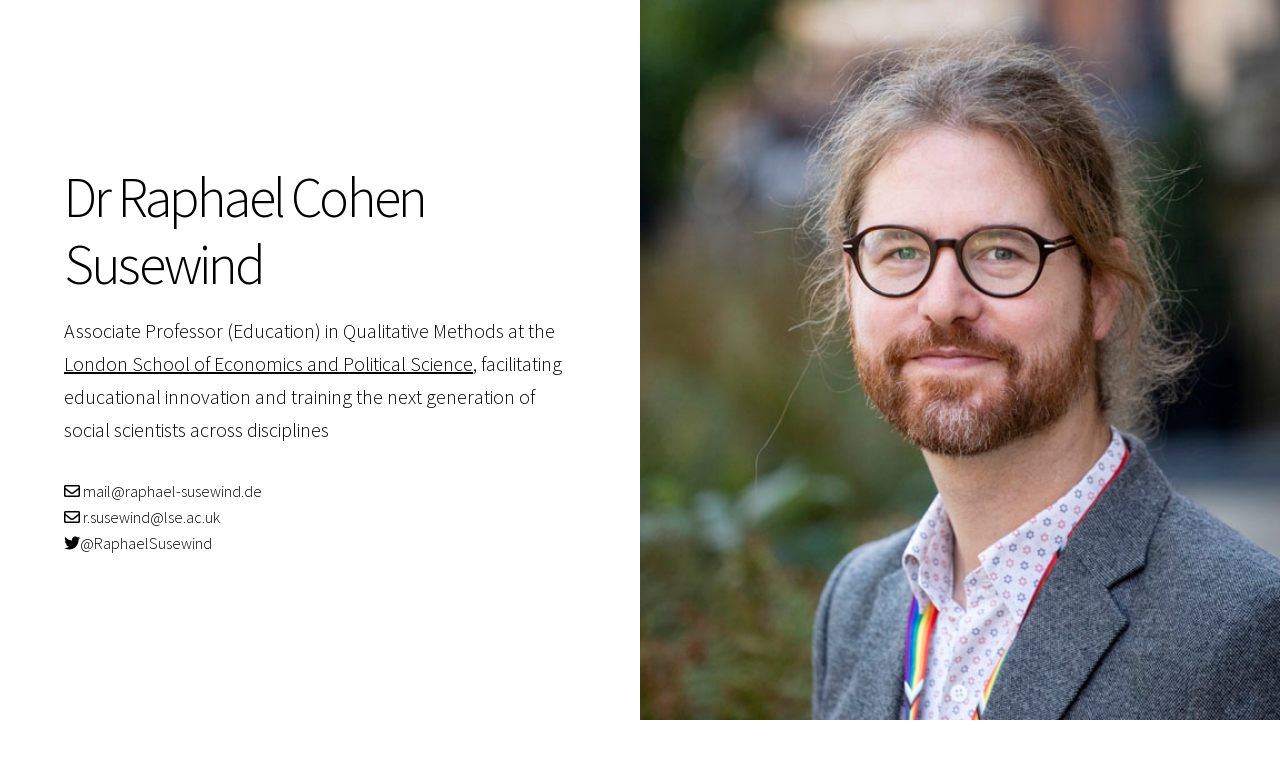

--- FILE ---
content_type: application/javascript
request_url: https://raphael-susewind.de/assets/js/main.js
body_size: 2262
content:
/*
	Story by HTML5 UP
	html5up.net | @ajlkn
	Free for personal and commercial use under the CCA 3.0 license (html5up.net/license)
*/

(function($) {

	var	$window = $(window),
		$body = $('body'),
		$wrapper = $('#wrapper');

	// Breakpoints.
		breakpoints({
			xlarge:   [ '1281px',  '1680px' ],
			large:    [ '981px',   '1280px' ],
			medium:   [ '737px',   '980px'  ],
			small:    [ '481px',   '736px'  ],
			xsmall:   [ '361px',   '480px'  ],
			xxsmall:  [ null,      '360px'  ]
		});

	// Play initial animations on page load.
		$window.on('load', function() {
			window.setTimeout(function() {
				$body.removeClass('is-preload');
			}, 100);
		});

	// Browser fixes.

		// IE: Flexbox min-height bug.
			if (browser.name == 'ie')
				(function() {

					var flexboxFixTimeoutId;

					$window.on('resize.flexbox-fix', function() {

						var $x = $('.fullscreen');

						clearTimeout(flexboxFixTimeoutId);

						flexboxFixTimeoutId = setTimeout(function() {

							if ($x.prop('scrollHeight') > $window.height())
								$x.css('height', 'auto');
							else
								$x.css('height', '100vh');

						}, 250);

					}).triggerHandler('resize.flexbox-fix');

				})();

		// Object fit workaround.
			if (!browser.canUse('object-fit'))
				(function() {

					$('.banner .image, .spotlight .image').each(function() {

						var $this = $(this),
							$img = $this.children('img'),
							positionClass = $this.parent().attr('class').match(/image-position-([a-z]+)/);

						// Set image.
							$this
								.css('background-image', 'url("' + $img.attr('src') + '")')
								.css('background-repeat', 'no-repeat')
								.css('background-size', 'cover');

						// Set position.
							switch (positionClass.length > 1 ? positionClass[1] : '') {

								case 'left':
									$this.css('background-position', 'left');
									break;

								case 'right':
									$this.css('background-position', 'right');
									break;

								default:
								case 'center':
									$this.css('background-position', 'center');
									break;

							}

						// Hide original.
							$img.css('opacity', '0');

					});

				})();

	// Smooth scroll.
		$('.smooth-scroll').scrolly();
		$('.smooth-scroll-middle').scrolly({ anchor: 'middle' });

	// Wrapper.
		$wrapper.children()
			.scrollex({
				top:		'30vh',
				bottom:		'30vh',
				initialize:	function() {
					$(this).addClass('is-inactive');
				},
				terminate:	function() {
					$(this).removeClass('is-inactive');
				},
				enter:		function() {
					$(this).removeClass('is-inactive');
				},
				leave:		function() {

					var $this = $(this);

					if ($this.hasClass('onscroll-bidirectional'))
						$this.addClass('is-inactive');

				}
			});

	// Items.
		$('.items')
			.scrollex({
				top:		'30vh',
				bottom:		'30vh',
				delay:		50,
				initialize:	function() {
					$(this).addClass('is-inactive');
				},
				terminate:	function() {
					$(this).removeClass('is-inactive');
				},
				enter:		function() {
					$(this).removeClass('is-inactive');
				},
				leave:		function() {

					var $this = $(this);

					if ($this.hasClass('onscroll-bidirectional'))
						$this.addClass('is-inactive');

				}
			})
			.children()
				.wrapInner('<div class="inner"></div>');

	// Gallery.
		$('.gallery')
			.wrapInner('<div class="inner"></div>')
			.prepend(browser.mobile ? '' : '<div class="forward"></div><div class="backward"></div>')
			.scrollex({
				top:		'30vh',
				bottom:		'30vh',
				delay:		50,
				initialize:	function() {
					$(this).addClass('is-inactive');
				},
				terminate:	function() {
					$(this).removeClass('is-inactive');
				},
				enter:		function() {
					$(this).removeClass('is-inactive');
				},
				leave:		function() {

					var $this = $(this);

					if ($this.hasClass('onscroll-bidirectional'))
						$this.addClass('is-inactive');

				}
			})
			.children('.inner')
				//.css('overflow', 'hidden')
				.css('overflow-y', browser.mobile ? 'visible' : 'hidden')
				.css('overflow-x', browser.mobile ? 'scroll' : 'hidden')
				.scrollLeft(0);

		// Style #1.
			// ...

		// Style #2.
			$('.gallery')
				.on('wheel', '.inner', function(event) {

					var	$this = $(this),
						delta = (event.originalEvent.deltaX * 10);

					// Cap delta.
						if (delta > 0)
							delta = Math.min(25, delta);
						else if (delta < 0)
							delta = Math.max(-25, delta);

					// Scroll.
						$this.scrollLeft( $this.scrollLeft() + delta );

				})
				.on('mouseenter', '.forward, .backward', function(event) {

					var $this = $(this),
						$inner = $this.siblings('.inner'),
						direction = ($this.hasClass('forward') ? 1 : -1);

					// Clear move interval.
						clearInterval(this._gallery_moveIntervalId);

					// Start interval.
						this._gallery_moveIntervalId = setInterval(function() {
							$inner.scrollLeft( $inner.scrollLeft() + (5 * direction) );
						}, 10);

				})
				.on('mouseleave', '.forward, .backward', function(event) {

					// Clear move interval.
						clearInterval(this._gallery_moveIntervalId);

				});

		// Lightbox.
			$('.gallery.lightbox')
				.on('click', 'a', function(event) {

					var $a = $(this),
						$gallery = $a.parents('.gallery'),
						$modal = $gallery.children('.modal'),
						$modalImg = $modal.find('img'),
						href = $a.attr('href');

					// Not an image? Bail.
						if (!href.match(/\.(jpg|gif|png|mp4)$/))
							return;

					// Prevent default.
						event.preventDefault();
						event.stopPropagation();

					// Locked? Bail.
						if ($modal[0]._locked)
							return;

					// Lock.
						$modal[0]._locked = true;

					// Set src.
						$modalImg.attr('src', href);

					// Set visible.
						$modal.addClass('visible');

					// Focus.
						$modal.focus();

					// Delay.
						setTimeout(function() {

							// Unlock.
								$modal[0]._locked = false;

						}, 600);

				})
				.on('click', '.modal', function(event) {

					var $modal = $(this),
						$modalImg = $modal.find('img');

					// Locked? Bail.
						if ($modal[0]._locked)
							return;

					// Already hidden? Bail.
						if (!$modal.hasClass('visible'))
							return;

					// Lock.
						$modal[0]._locked = true;

					// Clear visible, loaded.
						$modal
							.removeClass('loaded')

					// Delay.
						setTimeout(function() {

							$modal
								.removeClass('visible')

							setTimeout(function() {

								// Clear src.
									$modalImg.attr('src', '');

								// Unlock.
									$modal[0]._locked = false;

								// Focus.
									$body.focus();

							}, 475);

						}, 125);

				})
				.on('keypress', '.modal', function(event) {

					var $modal = $(this);

					// Escape? Hide modal.
						if (event.keyCode == 27)
							$modal.trigger('click');

				})
				.prepend('<div class="modal" tabIndex="-1"><div class="inner"><img src="" /></div></div>')
					.find('img')
						.on('load', function(event) {

							var $modalImg = $(this),
								$modal = $modalImg.parents('.modal');

							setTimeout(function() {

								// No longer visible? Bail.
									if (!$modal.hasClass('visible'))
										return;

								// Set loaded.
									$modal.addClass('loaded');

							}, 275);

						});

})(jQuery);